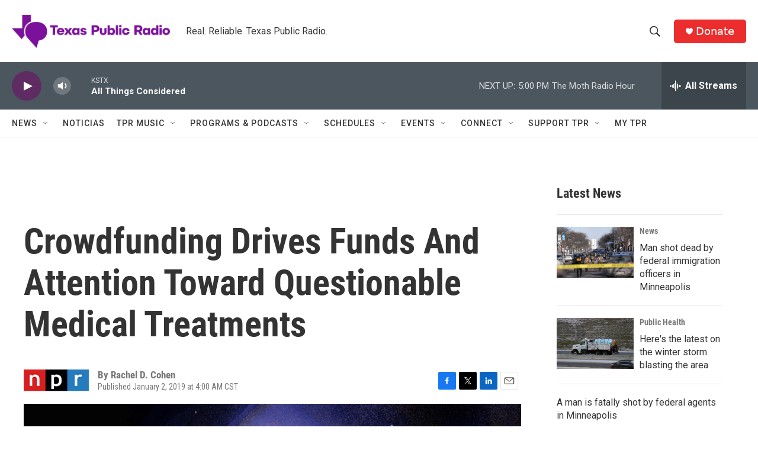

--- FILE ---
content_type: text/html; charset=utf-8
request_url: https://www.google.com/recaptcha/api2/aframe
body_size: 269
content:
<!DOCTYPE HTML><html><head><meta http-equiv="content-type" content="text/html; charset=UTF-8"></head><body><script nonce="BxFjE7El58cQVIj3O24RlA">/** Anti-fraud and anti-abuse applications only. See google.com/recaptcha */ try{var clients={'sodar':'https://pagead2.googlesyndication.com/pagead/sodar?'};window.addEventListener("message",function(a){try{if(a.source===window.parent){var b=JSON.parse(a.data);var c=clients[b['id']];if(c){var d=document.createElement('img');d.src=c+b['params']+'&rc='+(localStorage.getItem("rc::a")?sessionStorage.getItem("rc::b"):"");window.document.body.appendChild(d);sessionStorage.setItem("rc::e",parseInt(sessionStorage.getItem("rc::e")||0)+1);localStorage.setItem("rc::h",'1769292160722');}}}catch(b){}});window.parent.postMessage("_grecaptcha_ready", "*");}catch(b){}</script></body></html>